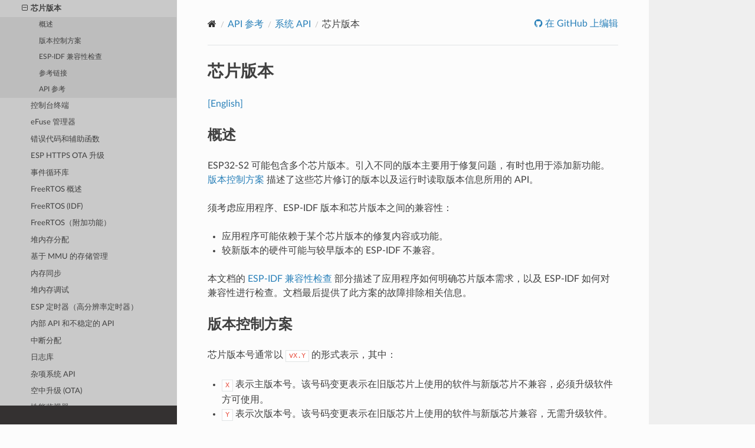

--- FILE ---
content_type: text/html
request_url: https://docs.espressif.com/projects/esp-idf/zh_CN/stable/esp32s2/api-reference/system/chip_revision.html
body_size: 13392
content:
<!DOCTYPE html>
<html class="writer-html5" lang="zh-CN">
<head>
  <meta charset="utf-8" />
        <!-- Global site tag (gtag.js) - Google Analytics -->
        <script async src="https://www.googletagmanager.com/gtag/js?id=G-73KGWFC8DM"></script>
        <script>
            window.dataLayer = window.dataLayer || [];
            function gtag(){dataLayer.push(arguments);}
            gtag('js', new Date());

            gtag('config', 'G-73KGWFC8DM');
        </script><meta name="viewport" content="width=device-width, initial-scale=1" />

  <meta name="viewport" content="width=device-width, initial-scale=1.0" />
  <title>芯片版本 - ESP32-S2 -  &mdash; ESP-IDF 编程指南 v5.5.1 文档</title>
      <link rel="stylesheet" type="text/css" href="../../_static/pygments.css?v=fa44fd50" />
      <link rel="stylesheet" type="text/css" href="../../_static/css/theme.css?v=a60756f2" />
      <link rel="stylesheet" type="text/css" href="../../_static/copybutton.css?v=949a1ff5" />
      <link rel="stylesheet" type="text/css" href="../../_static/theme_overrides.css?v=851bd809" />
      <link rel="stylesheet" type="text/css" href="../../_static/js/chatbot_widget.css?v=3106ea3a" />

  
    <link rel="canonical" href="https://docs.espressif.com/projects/esp-idf/zh_CN/stable/esp32s2/api-reference/system/chip_revision.html" />
  <!--[if lt IE 9]>
    <script src="../../_static/js/html5shiv.min.js"></script>
  <![endif]-->
  
        <script src="../../_static/jquery.js?v=5d32c60e"></script>
        <script src="../../_static/_sphinx_javascript_frameworks_compat.js?v=2cd50e6c"></script>
        <script data-url_root="../../" id="documentation_options" src="../../_static/documentation_options.js?v=70b9a947"></script>
        <script src="../../_static/doctools.js?v=888ff710"></script>
        <script src="../../_static/sphinx_highlight.js?v=4825356b"></script>
        <script src="../../_static/clipboard.min.js?v=a7894cd8"></script>
        <script src="../../_static/copybutton.js?v=ff8fa330"></script>
        <script src="../../_static/translations.js?v=beaddf03"></script>
        <script src="https://wavedrom.com/skins/default.js"></script>
        <script src="https://wavedrom.com/wavedrom.min.js"></script>
    <script src="../../_static/js/theme.js"></script>

    
        

    <script type="text/javascript">
        DOCUMENTATION_OPTIONS.PAGENAME = 'api-reference/system/chip_revision';
        DOCUMENTATION_OPTIONS.PROJECT_SLUG = 'esp-idf';
        DOCUMENTATION_OPTIONS.LATEST_BRANCH_NAME = 'master';
        DOCUMENTATION_OPTIONS.VERSIONS_URL = 'https://dl.espressif.com/dl/esp-idf/idf_versions.js';
        DOCUMENTATION_OPTIONS.LANGUAGES = ["en", "zh_CN"];
        DOCUMENTATION_OPTIONS.IDF_TARGET = 'esp32s2';
        DOCUMENTATION_OPTIONS.HAS_IDF_TARGETS = ["esp32", "esp32s2", "esp32s3", "esp32c3", "esp32c2", "esp32c5", "esp32c6", "esp32p4"]
        DOCUMENTATION_OPTIONS.RELEASE = 'v5.5.1';
        DOCUMENTATION_OPTIONS.LANGUAGE_URL = 'zh_CN';

    </script>

    <script type="text/javascript" src="https://dl.espressif.com/dl/esp-idf/idf_versions.js"></script>
    <link rel="author" title="关于此文档" href="../../about.html" />
    <link rel="index" title="索引" href="../../genindex.html" />
    <link rel="search" title="搜索" href="../../search.html" />
    <link rel="next" title="控制台终端" href="console.html" />
    <link rel="prev" title="使用外部堆栈调用函数" href="esp_function_with_shared_stack.html" /> 
</head>

<body class="wy-body-for-nav"> 
  <div class="wy-grid-for-nav">
    <nav data-toggle="wy-nav-shift" class="wy-nav-side">
      <div class="wy-side-scroll">
        <div class="wy-side-nav-search" >

          
          
          <a href="../../index.html" class="icon icon-home">
            ESP-IDF 编程指南
              <img src="../../_static/espressif-logo.svg" class="logo" alt="Logo"/>
          </a>

          
            <div class="selectors">
              <select id="target-select" style="width: 150px;" hidden>
                <option value="" disabled selected>Choose target...</option>
              </select>
            </div>
          

          <div class="selectors">
            <select id="version-select" style="width: 150px;" hidden>
              <option value="" disabled selected>Choose version...</option>
            </select>
          </div>

          
<div role="search">
  <form id="rtd-search-form" class="wy-form" action="../../search.html" method="get">
    <input type="text" name="q" placeholder="搜索文档" aria-label="搜索文档" />
    <input type="hidden" name="check_keywords" value="yes" />
    <input type="hidden" name="area" value="default" />
  </form>
</div>
        </div><div class="wy-menu wy-menu-vertical" data-spy="affix" role="navigation" aria-label="导航菜单">
              <ul class="current">
<li class="toctree-l1"><a class="reference internal" href="../../get-started/index.html">快速入门</a></li>
<li class="toctree-l1 current"><a class="reference internal" href="../index.html">API 参考</a><ul class="current">
<li class="toctree-l2"><a class="reference internal" href="../api-conventions.html">API 约定</a></li>
<li class="toctree-l2"><a class="reference internal" href="../protocols/index.html">应用层协议</a></li>
<li class="toctree-l2"><a class="reference internal" href="../error-codes.html">错误代码参考</a></li>
<li class="toctree-l2"><a class="reference internal" href="../network/index.html">连网 API</a></li>
<li class="toctree-l2"><a class="reference internal" href="../peripherals/index.html">外设 API</a></li>
<li class="toctree-l2"><a class="reference internal" href="../provisioning/index.html">配网 API</a></li>
<li class="toctree-l2"><a class="reference internal" href="../storage/index.html">存储 API</a></li>
<li class="toctree-l2 current"><a class="reference internal" href="index.html">系统 API</a><ul class="current">
<li class="toctree-l3"><a class="reference internal" href="app_image_format.html">应用程序镜像格式</a></li>
<li class="toctree-l3"><a class="reference internal" href="bootloader_image_format.html">引导加载程序镜像的格式</a></li>
<li class="toctree-l3"><a class="reference internal" href="app_trace.html">应用级追踪</a></li>
<li class="toctree-l3"><a class="reference internal" href="esp_function_with_shared_stack.html">使用外部堆栈调用函数</a></li>
<li class="toctree-l3 current"><a class="current reference internal" href="#">芯片版本</a><ul>
<li class="toctree-l4"><a class="reference internal" href="#id2">概述</a></li>
<li class="toctree-l4"><a class="reference internal" href="#versioning-scheme">版本控制方案</a></li>
<li class="toctree-l4"><a class="reference internal" href="#esp-idf">ESP-IDF 兼容性检查</a></li>
<li class="toctree-l4"><a class="reference internal" href="#id8">参考链接</a></li>
<li class="toctree-l4"><a class="reference internal" href="#id11">API 参考</a></li>
</ul>
</li>
<li class="toctree-l3"><a class="reference internal" href="console.html">控制台终端</a></li>
<li class="toctree-l3"><a class="reference internal" href="efuse.html">eFuse 管理器</a></li>
<li class="toctree-l3"><a class="reference internal" href="esp_err.html">错误代码和辅助函数</a></li>
<li class="toctree-l3"><a class="reference internal" href="esp_https_ota.html">ESP HTTPS OTA 升级</a></li>
<li class="toctree-l3"><a class="reference internal" href="esp_event.html">事件循环库</a></li>
<li class="toctree-l3"><a class="reference internal" href="freertos.html">FreeRTOS 概述</a></li>
<li class="toctree-l3"><a class="reference internal" href="freertos_idf.html">FreeRTOS (IDF)</a></li>
<li class="toctree-l3"><a class="reference internal" href="freertos_additions.html">FreeRTOS（附加功能）</a></li>
<li class="toctree-l3"><a class="reference internal" href="mem_alloc.html">堆内存分配</a></li>
<li class="toctree-l3"><a class="reference internal" href="mm.html">基于 MMU 的存储管理</a></li>
<li class="toctree-l3"><a class="reference internal" href="mm_sync.html">内存同步</a></li>
<li class="toctree-l3"><a class="reference internal" href="heap_debug.html">堆内存调试</a></li>
<li class="toctree-l3"><a class="reference internal" href="esp_timer.html">ESP 定时器（高分辨率定时器）</a></li>
<li class="toctree-l3"><a class="reference internal" href="internal-unstable.html">内部 API 和不稳定的 API</a></li>
<li class="toctree-l3"><a class="reference internal" href="intr_alloc.html">中断分配</a></li>
<li class="toctree-l3"><a class="reference internal" href="log.html">日志库</a></li>
<li class="toctree-l3"><a class="reference internal" href="misc_system_api.html">杂项系统 API</a></li>
<li class="toctree-l3"><a class="reference internal" href="ota.html">空中升级 (OTA)</a></li>
<li class="toctree-l3"><a class="reference internal" href="perfmon.html">性能监视器</a></li>
<li class="toctree-l3"><a class="reference internal" href="power_management.html">电源管理</a></li>
<li class="toctree-l3"><a class="reference internal" href="pthread.html">POSIX 支持（包括 POSIX 线程支持）</a></li>
<li class="toctree-l3"><a class="reference internal" href="random.html">随机数发生器</a></li>
<li class="toctree-l3"><a class="reference internal" href="sleep_modes.html">睡眠模式</a></li>
<li class="toctree-l3"><a class="reference internal" href="soc_caps.html">SoC 功能</a></li>
<li class="toctree-l3"><a class="reference internal" href="system_time.html">系统时间</a></li>
<li class="toctree-l3"><a class="reference internal" href="async_memcpy.html">异步内存复制</a></li>
<li class="toctree-l3"><a class="reference internal" href="ulp.html">ULP 协处理器</a></li>
<li class="toctree-l3"><a class="reference internal" href="wdts.html">看门狗</a></li>
</ul>
</li>
<li class="toctree-l2"><a class="reference internal" href="../kconfig-reference.html">Configuration Options Reference</a></li>
</ul>
</li>
<li class="toctree-l1"><a class="reference internal" href="../../hw-reference/index.html">H/W 硬件参考</a></li>
<li class="toctree-l1"><a class="reference internal" href="../../api-guides/index.html">API 指南</a></li>
<li class="toctree-l1"><a class="reference internal" href="../../migration-guides/index.html">迁移指南</a></li>
<li class="toctree-l1"><a class="reference internal" href="../../security/index.html">安全指南</a></li>
<li class="toctree-l1"><a class="reference internal" href="../../libraries-and-frameworks/index.html">库与框架</a></li>
<li class="toctree-l1"><a class="reference internal" href="../../contribute/index.html">贡献指南</a></li>
<li class="toctree-l1"><a class="reference internal" href="../../versions.html">ESP-IDF 版本简介</a></li>
<li class="toctree-l1"><a class="reference internal" href="../../resources.html">资源</a></li>
<li class="toctree-l1"><a class="reference internal" href="../../COPYRIGHT.html">版权和许可证</a></li>
<li class="toctree-l1"><a class="reference internal" href="../../about.html">关于本指南</a></li>
<li class="toctree-l1"><a class="reference internal" href="../../languages.html">切换语言</a></li>
</ul>

        </div>
      </div>
    </nav>

    <section data-toggle="wy-nav-shift" class="wy-nav-content-wrap"><nav class="wy-nav-top" aria-label="移动版导航菜单" >
          <i data-toggle="wy-nav-top" class="fa fa-bars"></i>
          <a href="../../index.html">ESP-IDF 编程指南</a>
      </nav>

      <div class="wy-nav-content">
        <div class="rst-content">
          <div role="navigation" aria-label="页面导航">
  <ul class="wy-breadcrumbs">
      <li><a href="../../index.html" class="icon icon-home" aria-label="Home"></a></li>
          <li class="breadcrumb-item"><a href="../index.html">API 参考</a></li>
          <li class="breadcrumb-item"><a href="index.html">系统 API</a></li>
      <li class="breadcrumb-item active">芯片版本</li>
      <li class="wy-breadcrumbs-aside">
              <a href="https://github.com/espressif/esp-idf/blob/v5.5.1/docs/zh_CN/api-reference/system/chip_revision.rst" class="fa fa-github"> 在 GitHub 上编辑</a>
      </li>
  </ul>
  <hr/>
</div>
          <div role="main" class="document" itemscope="itemscope" itemtype="http://schema.org/Article">
           <div itemprop="articleBody">
             
  <section id="id1">
<h1>芯片版本<a class="headerlink" href="#id1" title="此标题的永久链接"></a></h1>
<p><a class="reference external" href="../../../../../en/v5.5.1/esp32s2/api-reference/system/chip_revision.html">[English]</a></p>
<section id="id2">
<h2>概述<a class="headerlink" href="#id2" title="此标题的永久链接"></a></h2>
<p>ESP32-S2 可能包含多个芯片版本。引入不同的版本主要用于修复问题，有时也用于添加新功能。<a class="reference internal" href="#versioning-scheme"><span class="std std-ref">版本控制方案</span></a> 描述了这些芯片修订的版本以及运行时读取版本信息所用的 API。</p>
<p>须考虑应用程序、ESP-IDF 版本和芯片版本之间的兼容性：</p>
<ul class="simple">
<li><p>应用程序可能依赖于某个芯片版本的修复内容或功能。</p></li>
<li><p>较新版本的硬件可能与较早版本的 ESP-IDF 不兼容。</p></li>
</ul>
<p>本文档的 <a class="reference internal" href="#revision-limitation"><span class="std std-ref">ESP-IDF 兼容性检查</span></a> 部分描述了应用程序如何明确芯片版本需求，以及 ESP-IDF 如何对兼容性进行检查。文档最后提供了此方案的故障排除相关信息。</p>
</section>
<section id="versioning-scheme">
<span id="id3"></span><h2>版本控制方案<a class="headerlink" href="#versioning-scheme" title="此标题的永久链接"></a></h2>
<p>芯片版本号通常以 <code class="docutils literal notranslate"><span class="pre">vX.Y</span></code> 的形式表示，其中：</p>
<ul class="simple">
<li><p><code class="docutils literal notranslate"><span class="pre">X</span></code> 表示主版本号。该号码变更表示在旧版芯片上使用的软件与新版芯片不兼容，必须升级软件方可使用。</p></li>
<li><p><code class="docutils literal notranslate"><span class="pre">Y</span></code> 表示次版本号。该号码变更表示在旧版芯片上使用的软件与新版芯片兼容，无需升级软件。</p></li>
</ul>
<p>如果新版芯片不包含重大变更，则可以兼容旧版芯片上运行的软件。此时，新版芯片的主版本号不变，次版本号加 1。例如，版本号从 <code class="docutils literal notranslate"><span class="pre">v1.1</span></code> 变为 <code class="docutils literal notranslate"><span class="pre">v1.2</span></code>。</p>
<p>相反，如果新版芯片包含重大变更，则 <strong>无法兼容</strong> 旧版芯片的软件。此时，新版芯片的主版本号增加，次版本号设置为 0。例如，版本号从 <code class="docutils literal notranslate"><span class="pre">v1.1</span></code> 变为 <code class="docutils literal notranslate"><span class="pre">v2.0</span></code>。</p>
<p>此版本控制方式能够表示芯片版本之间的衍生关系，并清晰表明芯片变更是否为重大变更。</p>
<p>在芯片发生非重大变更时，ESP-IDF 的执行逻辑应与此前最近版本的逻辑相同，从而达到无缝衔接。在这样便可直接将编译后的二进制文件迁移到更新了次版本的芯片上，无需升级 ESP-IDF 版本并重新编译整个项目。</p>
<p>当二进制文件在更新了主版本的芯片上意外执行时，软件也能够根据主版本报告问题。此主次版本方案还允许硬件变更分支化。</p>
<div class="admonition note">
<p class="admonition-title">备注</p>
<p>目前的主次版本号芯片版本方案是从 ESP-IDF v5.0 开始引入的。因此，早期 ESP-IDF 创建的引导加载程序将继续使用晶圆版本表示的芯片版本方案。</p>
</div>
<section id="efuse">
<h3>用于芯片版本的 eFuse 位<a class="headerlink" href="#efuse" title="此标题的永久链接"></a></h3>
<p>芯片使用以下几个 eFuse 字段来进行版本控制：</p>
<ul class="simple">
<li><p>主芯片版本号 (<code class="docutils literal notranslate"><span class="pre">WAFER_VERSION_MAJOR</span></code> eFuse)</p></li>
<li><p>次芯片版本号 (<code class="docutils literal notranslate"><span class="pre">WAFER_VERSION_MINOR</span></code> eFuse)</p></li>
<li><p>忽略最大芯片版本限制位 (<code class="docutils literal notranslate"><span class="pre">DISABLE_WAFER_VERSION_MAJOR</span></code> eFuse)。请参考 <a class="reference internal" href="#revision-limitation"><span class="std std-ref">ESP-IDF 兼容性检查</span></a> 了解此 eFuse 字段。</p></li>
</ul>
<div class="admonition note">
<p class="admonition-title">备注</p>
<p>此前的版本控制逻辑基于单一的 eFuse 版本字段，即 <code class="docutils literal notranslate"><span class="pre">WAFER_VERSION</span></code>。这种方式无法表明芯片的更新是否为重大更新，是一种线性的版本控制逻辑。</p>
</div>
</section>
<section id="efuse-efuse">
<h3>用于 eFuse 块版本的 eFuse 位<a class="headerlink" href="#efuse-efuse" title="此标题的永久链接"></a></h3>
<p>EFuse 既有以下几个版本字段：</p>
<ul class="simple">
<li><p>主 eFuse 块版本号 (<code class="docutils literal notranslate"><span class="pre">BLK_VERSION_MAJOR</span></code> eFuse)</p></li>
<li><p>次 efuse 块版本号 (<code class="docutils literal notranslate"><span class="pre">BLK_VERSION_MINOR</span></code> eFuse)</p></li>
<li><p>忽略最大 efuse 块版本限制位 (<code class="docutils literal notranslate"><span class="pre">DISABLE_BLK_VERSION_MAJOR</span></code> eFuse). 请参考 <a class="reference internal" href="#revision-limitation"><span class="std std-ref">ESP-IDF 兼容性检查</span></a> 了解此 eFuse 字段。</p></li>
</ul>
</section>
<section id="api">
<h3>芯片版本 API<a class="headerlink" href="#api" title="此标题的永久链接"></a></h3>
<p>使用下列 API 从 eFuse 中读取芯片版本：</p>
<ul class="simple">
<li><p><a class="reference internal" href="#_CPPv423efuse_hal_chip_revisionv" title="efuse_hal_chip_revision"><code class="xref cpp cpp-func docutils literal notranslate"><span class="pre">efuse_hal_chip_revision()</span></code></a>，返回的版本格式为 <code class="docutils literal notranslate"><span class="pre">major</span> <span class="pre">*</span> <span class="pre">100</span> <span class="pre">+</span> <span class="pre">minor</span></code>。</p></li>
<li><p><a class="reference internal" href="#_CPPv432efuse_hal_get_major_chip_versionv" title="efuse_hal_get_major_chip_version"><code class="xref cpp cpp-func docutils literal notranslate"><span class="pre">efuse_hal_get_major_chip_version()</span></code></a> 返回主芯片版本号。</p></li>
<li><p><a class="reference internal" href="#_CPPv432efuse_hal_get_minor_chip_versionv" title="efuse_hal_get_minor_chip_version"><code class="xref cpp cpp-func docutils literal notranslate"><span class="pre">efuse_hal_get_minor_chip_version()</span></code></a> 返回次芯片版本号。</p></li>
</ul>
<p>下列 Kconfig 选项（格式为 <code class="docutils literal notranslate"><span class="pre">major</span> <span class="pre">*</span> <span class="pre">100</span> <span class="pre">+</span> <span class="pre">minor</span></code>）可以将芯片版本依赖添加到代码中：</p>
<ul class="simple">
<li><p><code class="docutils literal notranslate"><span class="pre">CONFIG_ESP32S2_REV_MIN_FULL</span></code></p></li>
<li><p><code class="docutils literal notranslate"><span class="pre">CONFIG_ESP_REV_MIN_FULL</span></code></p></li>
<li><p><code class="docutils literal notranslate"><span class="pre">CONFIG_ESP32S2_REV_MAX_FULL</span></code></p></li>
<li><p><code class="docutils literal notranslate"><span class="pre">CONFIG_ESP_REV_MAX_FULL</span></code></p></li>
</ul>
</section>
<section id="efuse-api">
<h3>EFuse 块版本 API<a class="headerlink" href="#efuse-api" title="此标题的永久链接"></a></h3>
<p>使用下列 API 从 eFuse 中读取 eFuse 块版本：</p>
<ul class="simple">
<li><p><a class="reference internal" href="#_CPPv421efuse_hal_blk_versionv" title="efuse_hal_blk_version"><code class="xref cpp cpp-func docutils literal notranslate"><span class="pre">efuse_hal_blk_version()</span></code></a>，返回的版本格式为 <code class="docutils literal notranslate"><span class="pre">major</span> <span class="pre">*</span> <span class="pre">100</span> <span class="pre">+</span> <span class="pre">minor</span></code>。</p></li>
<li><p><code class="xref cpp cpp-func docutils literal notranslate"><span class="pre">efuse_ll_get_blk_version_major()</span></code>。 返回主 eFuse 块版本号</p></li>
<li><p><code class="xref cpp cpp-func docutils literal notranslate"><span class="pre">efuse_ll_get_blk_version_minor()</span></code>。 返回次 eFuse 块版本号</p></li>
</ul>
<p>下列 Kconfig 选项（格式为 <code class="docutils literal notranslate"><span class="pre">major</span> <span class="pre">*</span> <span class="pre">100</span> <span class="pre">+</span> <span class="pre">minor</span></code>）可以将 eFuse 块版本依赖添加到代码中：</p>
<ul class="simple">
<li><p><code class="docutils literal notranslate"><span class="pre">CONFIG_ESP_EFUSE_BLOCK_REV_MIN_FULL</span></code></p></li>
<li><p><code class="docutils literal notranslate"><span class="pre">CONFIG_ESP_EFUSE_BLOCK_REV_MAX_FULL</span></code></p></li>
</ul>
</section>
</section>
<section id="esp-idf">
<span id="revision-limitation"></span><h2>ESP-IDF 兼容性检查<a class="headerlink" href="#esp-idf" title="此标题的永久链接"></a></h2>
<p>如果构建的应用程序需要支持特定芯片的多个版本，可通过 Kconfig 指定支持的最小和最大芯片版本号。</p>
<p>最小芯片版本号可以通过 Kconfig 选项 <a class="reference internal" href="../kconfig-reference.html#config-esp32s2-rev-min"><span class="std std-ref">CONFIG_ESP32S2_REV_MIN</span></a> 来选择。设置最小芯片版本后，软件只能在较新的芯片版本上运行，以便支持某些功能或修复某些错误。</p>
<p>最大芯片版本号无法指定，只能由当前使用的 ESP-IDF 版本自动决定。ESP-IDF 会拒绝启动任何超过最大芯片版本号的芯片版本。由于特定版本的 ESP-IDF 无法预知未来的芯片版本更新，因此最大芯片版本号通常设置为 <code class="docutils literal notranslate"><span class="pre">maximum</span> <span class="pre">supported</span> <span class="pre">MAJOR</span> <span class="pre">version</span> <span class="pre">+</span> <span class="pre">99</span></code>。可以设置 “忽略最大版本” eFuse 来绕过最大版本限制，但这不能确保软件正常工作。</p>
<p>EFuse 块版本号与芯片版本号类似，但是它主要影响在 eFuse 中指定的参数（如 ADC 校正参数等）。</p>
<p>下文介绍了芯片版本未通过兼容性检查时显示的故障排除信息及解决方法，并描述了在早期 ESP-IDF 版本中与软件行为和兼容性检查相关的技术细节。</p>
<section id="id4">
<h3>故障排除<a class="headerlink" href="#id4" title="此标题的永久链接"></a></h3>
<ol class="arabic simple">
<li><p>如果二级引导加载程序所运行的芯片版本低于镜像（如软件镜像）中指定的最小版本，会发生重启并显示以下消息：</p></li>
</ol>
<div class="highlight-none notranslate"><div class="highlight"><pre><span></span>Image requires chip rev &gt;= v3.0, but chip is v1.0
</pre></div>
</div>
<p>要解决此问题，</p>
<ul class="simple">
<li><p>确保使用的芯片达到了要求的最低版本及以上。</p></li>
<li><p>减小 <a class="reference internal" href="../kconfig-reference.html#config-esp32s2-rev-min"><span class="std std-ref">CONFIG_ESP32S2_REV_MIN</span></a> 的值并重建镜像，使镜像的版本与当前芯片版本兼容。</p></li>
</ul>
<ol class="arabic simple">
<li><p>如果应用程序所需的芯片版本不处于最小和最大芯片版本的区间范围内，会发生重启并显示以下消息：</p></li>
</ol>
<div class="highlight-none notranslate"><div class="highlight"><pre><span></span>Image requires chip rev &lt;= v2.99, but chip is v3.0
</pre></div>
</div>
<p>为解决此问题，需更新 ESP-IDF 到较新版本，以支持该芯片版本 (<code class="docutils literal notranslate"><span class="pre">CONFIG_ESP32S2_REV_MAX_FULL</span></code>)。也可以在 eFuse 中设置 <code class="docutils literal notranslate"><span class="pre">Ignore</span> <span class="pre">maximal</span> <span class="pre">revision</span></code> 位，或使用与当前 ESP-IDF 版本兼容的其他芯片版本。</p>
</section>
<section id="id5">
<h3>二进制镜像的常见版本需求<a class="headerlink" href="#id5" title="此标题的永久链接"></a></h3>
<p>芯片版本号检查主要根据二级引导加载程序和应用程序二进制镜像中包含的 <a class="reference internal" href="app_image_format.html#_CPPv418esp_image_header_t" title="esp_image_header_t"><code class="xref cpp cpp-type docutils literal notranslate"><span class="pre">esp_image_header_t</span></code></a> 标头，其中记录了可以运行该软件的芯片版本号。这一标头有 3 个与版本相关的字段：</p>
<ul class="simple">
<li><p><code class="docutils literal notranslate"><span class="pre">min_chip_rev</span></code> - 镜像所需芯片的最小主版本号（但对于 ESP32-C3，该字段指次版本号）。其值由 <a class="reference internal" href="../kconfig-reference.html#config-esp32s2-rev-min"><span class="std std-ref">CONFIG_ESP32S2_REV_MIN</span></a> 确定。</p></li>
<li><p><code class="docutils literal notranslate"><span class="pre">min_chip_rev_full</span></code> - 镜像所需芯片的最小版本号，格式为 <code class="docutils literal notranslate"><span class="pre">major</span> <span class="pre">*</span> <span class="pre">100</span> <span class="pre">+</span> <span class="pre">minor</span></code>。其值由 <a class="reference internal" href="../kconfig-reference.html#config-esp32s2-rev-min"><span class="std std-ref">CONFIG_ESP32S2_REV_MIN</span></a> 确定。</p></li>
<li><p><code class="docutils literal notranslate"><span class="pre">max_chip_rev_full</span></code> - 镜像所需芯片的最大版本号，格式为 <code class="docutils literal notranslate"><span class="pre">major</span> <span class="pre">*</span> <span class="pre">100</span> <span class="pre">+</span> <span class="pre">minor</span></code>。其值由 <code class="docutils literal notranslate"><span class="pre">CONFIG_ESP32S2_REV_MAX_FULL</span></code> 确定。用户无法对其进行修改，仅当 ESP-IDF 支持新版本时由乐鑫官方进行更改。</p></li>
</ul>
<p>而 eFuse 块版本的要求则存储在 <a class="reference internal" href="misc_system_api.html#_CPPv414esp_app_desc_t" title="esp_app_desc_t"><code class="xref cpp cpp-type docutils literal notranslate"><span class="pre">esp_app_desc_t</span></code></a> 结构体中。该结构体对象位于应用程序的二进制进项文件中。由于 eFuse 块版本信息主要影响 ADC 校准，而二级引导加载程序的镜像不涉及 ADC，因此我们只需要检查应用程序镜像的 eFuse 块版本信息。有 2 个与 eFuse 块版本相关的字段：</p>
<ul class="simple">
<li><p><code class="docutils literal notranslate"><span class="pre">min_efuse_blk_rev_full</span></code> - 镜像所需 eFuse 块的最小版本号，格式为 <code class="docutils literal notranslate"><span class="pre">major</span> <span class="pre">*</span> <span class="pre">100</span> <span class="pre">+</span> <span class="pre">minor</span></code>。其值由 <code class="docutils literal notranslate"><span class="pre">CONFIG_ESP_EFUSE_BLOCK_REV_MIN_FULL</span></code> 确定。</p></li>
<li><p><code class="docutils literal notranslate"><span class="pre">max_efuse_blk_rev_full</span></code> - 镜像所需 eFuse 块的最大版本号，格式为 <code class="docutils literal notranslate"><span class="pre">major</span> <span class="pre">*</span> <span class="pre">100</span> <span class="pre">+</span> <span class="pre">minor</span></code>。其值由 <code class="docutils literal notranslate"><span class="pre">CONFIG_ESP_EFUSE_BLOCK_REV_MAX_FULL</span></code> 确定。它反映了当前 ESP-IDF 版本能支持的最大 eFuse 块版本号，不应由用户修改。</p></li>
</ul>
</section>
<section id="id6">
<h3>最大和最小版本限制<a class="headerlink" href="#id6" title="此标题的永久链接"></a></h3>
<p>应用启动过程中，检查最小和最大版本的顺序如下：</p>
<ol class="arabic simple">
<li><p>在运行二级引导加载程序前，一级 (ROM) 引导加载程序不会在 <a class="reference internal" href="app_image_format.html#_CPPv418esp_image_header_t" title="esp_image_header_t"><code class="xref cpp cpp-type docutils literal notranslate"><span class="pre">esp_image_header_t</span></code></a> 中检查最小和最大版本字段。</p></li>
<li><p>在二级引导加载程序的初始化阶段，会检查引导加载程序自身是否可以在此版本的芯片上启动。它从引导加载程序镜像的标头中读取最小版本，并与 eFuse 中的芯片版本进行比较。如果芯片版本低于最小版本，引导加载程序会拒绝启动并中止运行。此阶段不检查最大版本。</p></li>
<li><p>然后，二级引导加载程序会检查应用程序的版本要求。它从应用程序镜像的标头中读取支持的芯片最小和最大版本，以及从段的标头中读取 eFuse 块版本信息，并与 eFuse 中的芯片版本进行比较。如果该芯片版本或 eFuse 块版本低于各自的最小版本或高于最大版本，引导加载程序会拒绝启动并中止。然而，如果设置了忽略最大版本位，则可以忽略最大版本限制。软件确定可以使用此芯片版本时，用户可以自行设置忽略位。</p></li>
<li><p>在空中升级 (OTA) 阶段，运行中的应用程序会检查新软件是否与芯片版本及 eFuse 块版本相匹配。它会从新应用程序镜像的标头中提取最小和最大芯片版本，以及应用程序描述中提取最大和最小 eFuse 块版本，并与 eFuse 中的芯片版本和块版本进行比较。应用程序检查版本匹配的方式与引导加载程序相同，即芯片版本和 eFuse 块版本须处在最小和最大版本之间（忽略最大版本的逻辑也相同）。</p></li>
</ol>
</section>
<section id="id7">
<h3>向后兼容旧版 ESP-IDF 构建的引导加载程序<a class="headerlink" href="#id7" title="此标题的永久链接"></a></h3>
<p>主要版本号和次版本号的 eFuse 位对于旧版引导加载程序（由早于 v5.0 版本的 ESP-IDF 进行构建）而言是未知的。旧版引导加载程序只使用一个 eFuse 位来表示芯片版本。</p>
<p>在 ESP-IDF v4.2 中添加了对 ESP32-S2 芯片的支持。 由于 <code class="docutils literal notranslate"><span class="pre">Minimum</span> <span class="pre">Supported</span> <span class="pre">ESP32-S2</span> <span class="pre">Revision</span></code> Kconfig 选项未引入，ESP32-S2 芯片在 <a class="reference internal" href="app_image_format.html#_CPPv418esp_image_header_t" title="esp_image_header_t"><code class="xref cpp cpp-type docutils literal notranslate"><span class="pre">esp_image_header_t</span></code></a> 头文件中将 <code class="docutils literal notranslate"><span class="pre">rev_min</span></code> 设置为 0。这表明旧版引导加载程序不会检查芯片版本。在 v0.0 至 v3.15 范围内，任何应用程序都可以通过此类引导加载程序加载。</p>
<p>请使用 <code class="docutils literal notranslate"><span class="pre">esptool</span> <span class="pre">chip_id</span></code> 命令查看芯片版本。</p>
</section>
</section>
<section id="id8">
<h2>参考链接<a class="headerlink" href="#id8" title="此标题的永久链接"></a></h2>
<ul class="simple">
<li><p><a class="reference external" href="https://www.espressif.com.cn/sites/default/files/advisory_downloads/AR2022-005%20Compatibility%20Advisory%20for%20Chip%20Revision%20Numbering%20%20Scheme.pdf">芯片版本编号方案兼容指南</a></p></li>
<li><p><a class="reference external" href="https://github.com/espressif/esp-idf/blob/master/COMPATIBILITY.md">ESP-IDF 版本与乐鑫芯片版本兼容性</a></p></li>
<li><p><a class="reference external" href="https://www.espressif.com.cn/en/support/documents/technical-documents?keys=errata">SoC Errata</a></p></li>
<li><p><a class="reference internal" href="../../versions.html"><span class="doc">ESP-IDF 版本简介</span></a></p></li>
</ul>
</section>
<section id="id11">
<h2>API 参考<a class="headerlink" href="#id11" title="此标题的永久链接"></a></h2>
<section id="header-file">
<h3>Header File<a class="headerlink" href="#header-file" title="此标题的永久链接"></a></h3>
<ul>
<li><p><a class="reference external" href="https://github.com/espressif/esp-idf/blob/v5.5.1/components/hal/include/hal/efuse_hal.h">components/hal/include/hal/efuse_hal.h</a></p></li>
<li><p>This header file can be included with:</p>
<blockquote>
<div><div class="highlight-c notranslate"><div class="highlight"><pre><span></span><span class="cp">#include</span><span class="w"> </span><span class="cpf">&quot;hal/efuse_hal.h&quot;</span>
</pre></div>
</div>
</div></blockquote>
</li>
</ul>
</section>
<section id="functions">
<h3>Functions<a class="headerlink" href="#functions" title="此标题的永久链接"></a></h3>
<dl class="cpp function">
<dt class="sig sig-object cpp" id="_CPPv417efuse_hal_get_macP7uint8_t">
<span id="_CPPv317efuse_hal_get_macP7uint8_t"></span><span id="_CPPv217efuse_hal_get_macP7uint8_t"></span><span id="efuse_hal_get_mac__uint8_tP"></span><span class="target" id="efuse__hal_8h_1ac2a9f1964bb3f4dd2a8d7201dab5d581"></span><span class="kt"><span class="pre">void</span></span><span class="w"> </span><span class="sig-name descname"><span class="n"><span class="pre">efuse_hal_get_mac</span></span></span><span class="sig-paren">(</span><span class="n"><span class="pre">uint8_t</span></span><span class="w"> </span><span class="p"><span class="pre">*</span></span><span class="n sig-param"><span class="pre">mac</span></span><span class="sig-paren">)</span><a class="headerlink" href="#_CPPv417efuse_hal_get_macP7uint8_t" title="永久链接至目标"></a><br /></dt>
<dd><p>get factory mac address </p>
</dd></dl>

<dl class="cpp function">
<dt class="sig sig-object cpp" id="_CPPv423efuse_hal_chip_revisionv">
<span id="_CPPv323efuse_hal_chip_revisionv"></span><span id="_CPPv223efuse_hal_chip_revisionv"></span><span id="efuse_hal_chip_revision__void"></span><span class="target" id="efuse__hal_8h_1a4b31e7198b6803e5f7a8a6d7b0ce2e50"></span><span class="n"><span class="pre">uint32_t</span></span><span class="w"> </span><span class="sig-name descname"><span class="n"><span class="pre">efuse_hal_chip_revision</span></span></span><span class="sig-paren">(</span><span class="kt"><span class="pre">void</span></span><span class="sig-paren">)</span><a class="headerlink" href="#_CPPv423efuse_hal_chip_revisionv" title="永久链接至目标"></a><br /></dt>
<dd><p>Returns chip version. </p>
<dl class="field-list simple">
<dt class="field-odd">返回<span class="colon">:</span></dt>
<dd class="field-odd"><p>Chip version in format: Major * 100 + Minor </p>
</dd>
</dl>
</dd></dl>

<dl class="cpp function">
<dt class="sig sig-object cpp" id="_CPPv421efuse_hal_blk_versionv">
<span id="_CPPv321efuse_hal_blk_versionv"></span><span id="_CPPv221efuse_hal_blk_versionv"></span><span id="efuse_hal_blk_version__void"></span><span class="target" id="efuse__hal_8h_1a2ccd0572771d6377b6520ac65cbf81fe"></span><span class="n"><span class="pre">uint32_t</span></span><span class="w"> </span><span class="sig-name descname"><span class="n"><span class="pre">efuse_hal_blk_version</span></span></span><span class="sig-paren">(</span><span class="kt"><span class="pre">void</span></span><span class="sig-paren">)</span><a class="headerlink" href="#_CPPv421efuse_hal_blk_versionv" title="永久链接至目标"></a><br /></dt>
<dd><p>Return block version. </p>
<dl class="field-list simple">
<dt class="field-odd">返回<span class="colon">:</span></dt>
<dd class="field-odd"><p>Block version in format: Major * 100 + Minor </p>
</dd>
</dl>
</dd></dl>

<dl class="cpp function">
<dt class="sig sig-object cpp" id="_CPPv434efuse_hal_flash_encryption_enabledv">
<span id="_CPPv334efuse_hal_flash_encryption_enabledv"></span><span id="_CPPv234efuse_hal_flash_encryption_enabledv"></span><span id="efuse_hal_flash_encryption_enabled__void"></span><span class="target" id="efuse__hal_8h_1a0fe9cbbd9846e41f1c5b71439980cb7d"></span><span class="kt"><span class="pre">bool</span></span><span class="w"> </span><span class="sig-name descname"><span class="n"><span class="pre">efuse_hal_flash_encryption_enabled</span></span></span><span class="sig-paren">(</span><span class="kt"><span class="pre">void</span></span><span class="sig-paren">)</span><a class="headerlink" href="#_CPPv434efuse_hal_flash_encryption_enabledv" title="永久链接至目标"></a><br /></dt>
<dd><p>Is flash encryption currently enabled in hardware? </p>
<p>Flash encryption is enabled if the FLASH_CRYPT_CNT efuse has an odd number of bits set.</p>
<dl class="field-list simple">
<dt class="field-odd">返回<span class="colon">:</span></dt>
<dd class="field-odd"><p>true if flash encryption is enabled. </p>
</dd>
</dl>
</dd></dl>

<dl class="cpp function">
<dt class="sig sig-object cpp" id="_CPPv441efuse_hal_get_disable_wafer_version_majorv">
<span id="_CPPv341efuse_hal_get_disable_wafer_version_majorv"></span><span id="_CPPv241efuse_hal_get_disable_wafer_version_majorv"></span><span id="efuse_hal_get_disable_wafer_version_major__void"></span><span class="target" id="efuse__hal_8h_1aa480381b4b6b6da7f9d22d78a0e22659"></span><span class="kt"><span class="pre">bool</span></span><span class="w"> </span><span class="sig-name descname"><span class="n"><span class="pre">efuse_hal_get_disable_wafer_version_major</span></span></span><span class="sig-paren">(</span><span class="kt"><span class="pre">void</span></span><span class="sig-paren">)</span><a class="headerlink" href="#_CPPv441efuse_hal_get_disable_wafer_version_majorv" title="永久链接至目标"></a><br /></dt>
<dd><p>Returns the status of whether the bootloader (and OTA) will check the maximum chip version or not. </p>
<dl class="field-list simple">
<dt class="field-odd">返回<span class="colon">:</span></dt>
<dd class="field-odd"><p>true - Skip the maximum chip version check. </p>
</dd>
</dl>
</dd></dl>

<dl class="cpp function">
<dt class="sig sig-object cpp" id="_CPPv439efuse_hal_get_disable_blk_version_majorv">
<span id="_CPPv339efuse_hal_get_disable_blk_version_majorv"></span><span id="_CPPv239efuse_hal_get_disable_blk_version_majorv"></span><span id="efuse_hal_get_disable_blk_version_major__void"></span><span class="target" id="efuse__hal_8h_1a829a4e347f59e06252ef79b7131f6a28"></span><span class="kt"><span class="pre">bool</span></span><span class="w"> </span><span class="sig-name descname"><span class="n"><span class="pre">efuse_hal_get_disable_blk_version_major</span></span></span><span class="sig-paren">(</span><span class="kt"><span class="pre">void</span></span><span class="sig-paren">)</span><a class="headerlink" href="#_CPPv439efuse_hal_get_disable_blk_version_majorv" title="永久链接至目标"></a><br /></dt>
<dd><p>Returns the status of whether the app start-up (and OTA) will check the efuse block version or not. </p>
<dl class="field-list simple">
<dt class="field-odd">返回<span class="colon">:</span></dt>
<dd class="field-odd"><p>true - Skip the efuse block version check. </p>
</dd>
</dl>
</dd></dl>

<dl class="cpp function">
<dt class="sig sig-object cpp" id="_CPPv432efuse_hal_get_major_chip_versionv">
<span id="_CPPv332efuse_hal_get_major_chip_versionv"></span><span id="_CPPv232efuse_hal_get_major_chip_versionv"></span><span id="efuse_hal_get_major_chip_version__void"></span><span class="target" id="efuse__hal_8h_1a07810a228e003194fdaaff20190fcc13"></span><span class="n"><span class="pre">uint32_t</span></span><span class="w"> </span><span class="sig-name descname"><span class="n"><span class="pre">efuse_hal_get_major_chip_version</span></span></span><span class="sig-paren">(</span><span class="kt"><span class="pre">void</span></span><span class="sig-paren">)</span><a class="headerlink" href="#_CPPv432efuse_hal_get_major_chip_versionv" title="永久链接至目标"></a><br /></dt>
<dd><p>Returns major chip version. </p>
</dd></dl>

<dl class="cpp function">
<dt class="sig sig-object cpp" id="_CPPv432efuse_hal_get_minor_chip_versionv">
<span id="_CPPv332efuse_hal_get_minor_chip_versionv"></span><span id="_CPPv232efuse_hal_get_minor_chip_versionv"></span><span id="efuse_hal_get_minor_chip_version__void"></span><span class="target" id="efuse__hal_8h_1a4b4f8253f85dcc76a56610ec6462a288"></span><span class="n"><span class="pre">uint32_t</span></span><span class="w"> </span><span class="sig-name descname"><span class="n"><span class="pre">efuse_hal_get_minor_chip_version</span></span></span><span class="sig-paren">(</span><span class="kt"><span class="pre">void</span></span><span class="sig-paren">)</span><a class="headerlink" href="#_CPPv432efuse_hal_get_minor_chip_versionv" title="永久链接至目标"></a><br /></dt>
<dd><p>Returns minor chip version. </p>
</dd></dl>

<dl class="cpp function">
<dt class="sig sig-object cpp" id="_CPPv426efuse_hal_get_chip_ver_pkgv">
<span id="_CPPv326efuse_hal_get_chip_ver_pkgv"></span><span id="_CPPv226efuse_hal_get_chip_ver_pkgv"></span><span id="efuse_hal_get_chip_ver_pkg__void"></span><span class="target" id="efuse__hal_8h_1a83fa16515aa7761554b7141bf82f6dcc"></span><span class="n"><span class="pre">uint32_t</span></span><span class="w"> </span><span class="sig-name descname"><span class="n"><span class="pre">efuse_hal_get_chip_ver_pkg</span></span></span><span class="sig-paren">(</span><span class="kt"><span class="pre">void</span></span><span class="sig-paren">)</span><a class="headerlink" href="#_CPPv426efuse_hal_get_chip_ver_pkgv" title="永久链接至目标"></a><br /></dt>
<dd><p>Returns the chip package version. </p>
</dd></dl>

</section>
</section>
</section>

    <script type="text/javascript">
        function init() {
            WaveDrom.ProcessAll();
        }
        window.onload = init;
    </script>

           </div>
             <div class="articleComments">

<style>
    .expand-feedback-content  {
        display: none;
    }
    .click-like-or-dislike {
        background-color: #d3d3d3;
        pointer-events: none;
    }
</style>

<script>
    function submitFeedbackForm(user_likes_document) {
        // Send to GA4 the user reaction
        gtag('event', 'user_reaction', {
            'user_likes_document': user_likes_document
        });

        if (user_likes_document === 1) {
            document.querySelector('.like-btn').classList.add('click-like-or-dislike');
            document.getElementById("expandContentLike").style.display = 'block';
        } else {
            document.querySelector('.dislike-btn').classList.add('click-like-or-dislike');
            document.getElementById("expandContent").style.display = 'block';
        }

        document.querySelector('.like-btn').style.pointerEvents = 'none';
        document.querySelector('.dislike-btn').style.pointerEvents = 'none';
    }
</script>

<hr>

<p style="text-align:center"><strong>此文档对您有帮助吗？</strong></p>
<p style="text-align:center">
    <button class="like-btn" onclick="submitFeedbackForm(1)">
        <svg aria-hidden="true" focusable="false" class="color-fg-muted" viewBox="0 0 16 16" width="16" height="16" fill="currentColor" style="display:inline-block;user-select:none;vertical-align:text-bottom;overflow:visible">
            <path d="M8.834.066c.763.087 1.5.295 2.01.884.505.581.656 1.378.656 2.3 0 .467-.087 1.119-.157 1.637L11.328 5h1.422c.603 0 1.174.085 1.668.333.508.254.911.679 1.137 1.2.453.998.438 2.447.188 4.316l-.04.306c-.105.79-.195 1.473-.313 2.033-.131.63-.315 1.209-.668 1.672C13.97 15.847 12.706 16 11 16c-1.848 0-3.234-.333-4.388-.653-.165-.045-.323-.09-.475-.133-.658-.186-1.2-.34-1.725-.415A1.75 1.75 0 0 1 2.75 16h-1A1.75 1.75 0 0 1 0 14.25v-7.5C0 5.784.784 5 1.75 5h1a1.75 1.75 0 0 1 1.514.872c.258-.105.59-.268.918-.508C5.853 4.874 6.5 4.079 6.5 2.75v-.5c0-1.202.994-2.337 2.334-2.184ZM4.5 13.3c.705.088 1.39.284 2.072.478l.441.125c1.096.305 2.334.598 3.987.598 1.794 0 2.28-.223 2.528-.549.147-.193.276-.505.394-1.07.105-.502.188-1.124.295-1.93l.04-.3c.25-1.882.189-2.933-.068-3.497a.921.921 0 0 0-.442-.48c-.208-.104-.52-.174-.997-.174H11c-.686 0-1.295-.577-1.206-1.336.023-.192.05-.39.076-.586.065-.488.13-.97.13-1.328 0-.809-.144-1.15-.288-1.316-.137-.158-.402-.304-1.048-.378C8.357 1.521 8 1.793 8 2.25v.5c0 1.922-.978 3.128-1.933 3.825a5.831 5.831 0 0 1-1.567.81ZM2.75 6.5h-1a.25.25 0 0 0-.25.25v7.5c0 .138.112.25.25.25h1a.25.25 0 0 0 .25-.25v-7.5a.25.25 0 0 0-.25-.25Z"></path>
        </svg>
    </button>
    <button class="dislike-btn" onclick="submitFeedbackForm(0)">
        <svg aria-hidden="true" focusable="false" class="" viewBox="0 0 16 16" width="16" height="16" fill="currentColor" style="display:inline-block;user-select:none;vertical-align:text-bottom;overflow:visible">
            <path d="M7.083 15.986c-.763-.087-1.499-.295-2.011-.884-.504-.581-.655-1.378-.655-2.299 0-.468.087-1.12.157-1.638l.015-.112H3.167c-.603 0-1.174-.086-1.669-.334a2.415 2.415 0 0 1-1.136-1.2c-.454-.998-.438-2.447-.188-4.316l.04-.306C.32 4.108.41 3.424.526 2.864c.132-.63.316-1.209.669-1.672C1.947.205 3.211.053 4.917.053c1.848 0 3.234.332 4.388.652l.474.133c.658.187 1.201.341 1.726.415a1.75 1.75 0 0 1 1.662-1.2h1c.966 0 1.75.784 1.75 1.75v7.5a1.75 1.75 0 0 1-1.75 1.75h-1a1.75 1.75 0 0 1-1.514-.872c-.259.105-.59.268-.919.508-.671.491-1.317 1.285-1.317 2.614v.5c0 1.201-.994 2.336-2.334 2.183Zm4.334-13.232c-.706-.089-1.39-.284-2.072-.479l-.441-.125c-1.096-.304-2.335-.597-3.987-.597-1.794 0-2.28.222-2.529.548-.147.193-.275.505-.393 1.07-.105.502-.188 1.124-.295 1.93l-.04.3c-.25 1.882-.19 2.933.067 3.497a.923.923 0 0 0 .443.48c.208.104.52.175.997.175h1.75c.685 0 1.295.577 1.205 1.335-.022.192-.049.39-.075.586-.066.488-.13.97-.13 1.329 0 .808.144 1.15.288 1.316.137.157.401.303 1.048.377.307.035.664-.237.664-.693v-.5c0-1.922.978-3.127 1.932-3.825a5.878 5.878 0 0 1 1.568-.809Zm1.75 6.798h1a.25.25 0 0 0 .25-.25v-7.5a.25.25 0 0 0-.25-.25h-1a.25.25 0 0 0-.25.25v7.5c0 .138.112.25.25.25Z"></path>
        </svg>
    </button>
</p>

<div class="expand-feedback-content " id="expandContentLike">
    <ul style="text-align:center">
        <li>反馈已收到，谢谢！</li>
        <li>如果您有其他意见，欢迎填写<a href="https://www.espressif.com/zh-hans/company/documents/documentation_feedback?docId=4286&sections=芯片版本 (api-reference/system/chip_revision)&version=esp32s2 v5.5.1 (v5.5.1)">乐鑫文档反馈表</a>。</li>
    </ul>
</div>

<div class="expand-feedback-content " id="expandContent">
    <ul style="text-align:center">
        <li>我们重视您的反馈。</li>
        <li>您可以填写<a href="https://www.espressif.com/zh-hans/company/documents/documentation_feedback?docId=4286&sections=芯片版本 (api-reference/system/chip_revision)&version=esp32s2 v5.5.1 (v5.5.1)">乐鑫文档反馈表</a>告诉我们如何改进该文档。</li>
    </ul>
</div>

<br>


             </div>
          </div>
          <footer><div class="rst-footer-buttons" role="navigation" aria-label="页脚">
        <a href="esp_function_with_shared_stack.html" class="btn btn-neutral float-left" title="使用外部堆栈调用函数" accesskey="p" rel="prev"><span class="fa fa-arrow-circle-left" aria-hidden="true"></span> 上一页</a>
        <a href="console.html" class="btn btn-neutral float-right" title="控制台终端" accesskey="n" rel="next">下一页 <span class="fa fa-arrow-circle-right" aria-hidden="true"></span></a>
    </div>

  <hr/>

  <div role="contentinfo">
    <p>&#169; 版权所有 2016 - 2025 乐鑫信息科技（上海）股份有限公司。</p>
  </div>

  <ul class="footer">
        <li>
	    
            
            利用 <a href="http://sphinx-doc.org/">Sphinx</a> 构建，使用的  <a href="https://github.com/espressif/sphinx_idf_theme">主题</a>  based on <a href="https://github.com/readthedocs/sphinx_rtd_theme">Read the Docs Sphinx Theme</a>.
         </li>
    <li class="footer-aside">
        <a href="../../esp-idf-zh_CN-v5.5.1.zip"> Download HTML</a>
    </li>

  </ul> 

</footer>
        </div>
      </div>
    </section>
  </div>

  <script>
      jQuery(function () {
          SphinxRtdTheme.Navigation.enable(true);
      });
  </script> 

</body>
</html>

--- FILE ---
content_type: text/css
request_url: https://docs.espressif.com/projects/esp-idf/zh_CN/stable/esp32s2/_static/js/chatbot_widget.css?v=3106ea3a
body_size: 168
content:
#kapa-widget-container {
    z-index: 10000 !important;
    position: absolute !important;
  }

  .mantine-Modal-root {
    z-index: 10000;
    position: absolute;
  }


--- FILE ---
content_type: image/svg+xml
request_url: https://docs.espressif.com/projects/esp-idf/zh_CN/stable/esp32s2/_static/espressif-logo.svg
body_size: 3956
content:
<?xml version="1.0" encoding="utf-8"?>
<!-- Generator: Adobe Illustrator 27.6.1, SVG Export Plug-In . SVG Version: 6.00 Build 0)  -->
<svg version="1.1" id="图层_1" xmlns="http://www.w3.org/2000/svg" xmlns:xlink="http://www.w3.org/1999/xlink" x="0px" y="0px"
	 viewBox="0 0 794 143" style="enable-background:new 0 0 794 143;" xml:space="preserve">
<style type="text/css">
	.st0{fill:#E8362D;}
</style>
<g>
	<g>
		<path class="st0" d="M47.1,106.3c0,5.5-4.5,10-10,10c-5.5,0-10-4.5-10-10c0-5.5,4.5-10,10-10C42.6,96.3,47.1,100.8,47.1,106.3"/>
		<path class="st0" d="M134.8,95.9C128.4,50.2,92.1,14,46.5,7.5c-5.3,2.8-10.2,6.4-14.6,10.5v9.7c45.6,0,82.6,37.1,82.6,82.6h9.7
			C128.4,106.1,132,101.2,134.8,95.9"/>
		<path class="st0" d="M142.3,65.4C142.3,29.3,113.1,0,77,0c-2.3,0-4.5,0.1-6.7,0.4l-1.5,4.3c32.1,11.2,57.6,36.7,68.9,68.8L142,72
			C142.2,69.8,142.3,67.6,142.3,65.4"/>
		<path class="st0" d="M77.7,143c-20.8,0-40.3-8.1-54.9-22.8C8.1,105.6,0,86.1,0,65.3C0,44.5,8.1,25,22.8,10.3l4.1,4.2
			c-13.6,13.6-21,31.6-21,50.8s7.5,37.2,21,50.8c13.6,13.6,31.6,21,50.8,21c19.2,0,37.2-7.5,50.8-21l4.2,4.1
			C118,134.9,98.5,143,77.7,143"/>
		<path class="st0" d="M76.9,114.9c1.6-16.2-5.6-31.3-17.7-40.5c-6.4-4.8-14.2-8.1-22.7-8.9c-2.2-0.2-3.9-2.2-3.6-4.4
			c0.3-2.4,2.3-3.9,4.4-3.6c9.3,0.9,17.8,4.2,24.9,9.2c15.4,10.7,24.8,29.2,22.8,49.1c-0.3,3.2-0.9,6.2-1.8,9.2l11.8,3.3
			c3.5-1,7-2.3,10.2-3.8c0.8-4.5,1.3-9.2,1.3-14c0-37.4-27.6-68.4-63.6-73.7c-4.3-0.6-8.7-0.7-11.9,0.1c-5.1,1.3-9.5,4.1-12.9,7.9
			c-4,4.5-6.3,10.4-6.3,16.8c0,11.4,7.4,21,17.7,24.3c1.9,0.6,4.9,0.9,6.4,1.1H36c11.2,1.9,19.8,11.8,19.8,23.5
			c0,4.7-1.4,9.1-3.8,12.9l8.2,5.2c3.9,1,8,1.7,12.2,2C74.7,125.8,76.3,120.5,76.9,114.9"/>
		<rect x="708" y="21.6" width="15" height="99.9"/>
		<path d="M464.8,79.7c1.7-0.8,3.3-1.8,4.6-3.1c3.2-3.1,5.3-7.6,5.3-13.3V39.5c0-5.7-2.1-10.2-5.3-13.3c-3.2-3.1-7.8-4.8-12.1-4.8
			L414,21.6v100h15V81.4h15.5c3.9,0.2,11.2,1.8,13.4,11.8l5.9,28.4l16.4-0.1L474,94.8C472.1,86.3,469.1,81.9,464.8,79.7 M429,35.6
			v-0.1h25.8c3.1,0,4.8,2.7,4.8,5.7v20.5c0,3-1.7,5.7-4.8,5.7H429V35.6z"/>
		<path d="M197.7,26.3c-3.2,3.1-5.3,7.6-5.3,13.3v63.9c0,5.7,2.1,10.2,5.3,13.3c3.2,3.1,7.8,4.8,12.1,4.8h40.5v-14h-38.1
			c-3.1,0-4.8-2.7-4.8-5.7V76.1h37.5v-14h-37.5V41.3c0-3,1.7-5.7,4.8-5.7h38.1v-14h-40.5C205.6,21.6,200.9,23.2,197.7,26.3"/>
		<path d="M755.9,35.6H794v-14h-40.5c-4.2,0-8.9,1.7-12.1,4.8c-3.2,3.1-5.3,7.6-5.3,13.3v81.6h15V76.1h37.5v-14h-37.5V41.3
			C751.1,38.3,752.8,35.6,755.9,35.6"/>
		<path d="M307.2,62.1h-23.3c-3,0-5.4-2.4-5.4-5.4V41.3c0-3,1.7-5.7,4.8-5.7h37.4v-14h-39.9c-4.2,0-8.9,1.7-12.1,4.8
			c-3.2,3.1-5.3,7.6-5.3,13.3v20.7c0,9.7,7.9,17.6,17.6,17.6h23.3c3,0,5.4,2.4,5.4,5.4v18.5c0,3-1.7,5.7-4.8,5.7h-41.4v14h43.9
			c4.2,0,8.9-1.7,12.1-4.8c3.2-3.1,5.3-7.6,5.3-13.3V79.7C324.8,70,316.9,62.1,307.2,62.1"/>
		<path d="M493.7,26.3c-3.2,3.1-5.3,7.6-5.3,13.3v63.9c0,5.7,2.1,10.2,5.3,13.3c3.2,3.1,7.8,4.8,12.1,4.8h40.5v-14h-38.1
			c-3.1,0-4.8-2.7-4.8-5.7V76.1h37.5v-14h-37.5V41.3c0-3,1.7-5.7,4.8-5.7h38.1v-14h-40.5C501.6,21.6,496.9,23.2,493.7,26.3"/>
		<path d="M603.2,62.1h-23.3c-3,0-5.4-2.4-5.4-5.4V41.3c0-3,1.7-5.7,4.8-5.7h37.4v-14h-39.9c-4.2,0-8.9,1.7-12.1,4.8
			c-3.2,3.1-5.3,7.6-5.3,13.3v20.7c0,9.7,7.9,17.6,17.6,17.6h23.3c3,0,5.4,2.4,5.4,5.4v18.5c0,3-1.7,5.7-4.8,5.7h-41.4v14h43.9
			c4.2,0,8.9-1.7,12.1-4.8c3.2-3.1,5.3-7.6,5.3-13.3V79.7C620.8,70,612.9,62.1,603.2,62.1"/>
		<path d="M676.9,62.1h-23.3c-3,0-5.4-2.4-5.4-5.4V41.3c0-3,1.7-5.7,4.8-5.7h37.4v-14h-39.9c-4.2,0-8.9,1.7-12.1,4.8
			c-3.2,3.1-5.3,7.6-5.3,13.3v20.7c0,9.7,7.9,17.6,17.6,17.6h23.3c3,0,5.4,2.4,5.4,5.4v18.5c0,3-1.7,5.7-4.8,5.7h-41.4v14h43.9
			c4.2,0,8.9-1.7,12.1-4.8c3.2-3.1,5.3-7.6,5.3-13.3V79.7C694.5,70,686.6,62.1,676.9,62.1"/>
		<path d="M383.8,21.5l-45.5,0.1v100h15V82.7h30.4c4.2,0,8.9-1.7,12.1-4.8c3.2-3.1,5.3-7.6,5.3-13.3V39.5c0-5.7-2.1-10.2-5.3-13.3
			C392.7,23.1,388,21.5,383.8,21.5 M386.2,63c0,3-1.7,5.7-4.8,5.7h-28V35.6v-0.1h28c3.1,0,4.8,2.7,4.8,5.7V63z"/>
	</g>
</g>
</svg>


--- FILE ---
content_type: application/javascript
request_url: https://docs.espressif.com/projects/esp-idf/zh_CN/stable/esp32s2/_static/js/theme.js
body_size: 26617
content:
!function(e){var t={};function r(n){if(t[n])return t[n].exports;var i=t[n]={i:n,l:!1,exports:{}};return e[n].call(i.exports,i,i.exports,r),i.l=!0,i.exports}r.m=e,r.c=t,r.d=function(e,t,n){r.o(e,t)||Object.defineProperty(e,t,{enumerable:!0,get:n})},r.r=function(e){"undefined"!=typeof Symbol&&Symbol.toStringTag&&Object.defineProperty(e,Symbol.toStringTag,{value:"Module"}),Object.defineProperty(e,"__esModule",{value:!0})},r.t=function(e,t){if(1&t&&(e=r(e)),8&t)return e;if(4&t&&"object"==typeof e&&e&&e.__esModule)return e;var n=Object.create(null);if(r.r(n),Object.defineProperty(n,"default",{enumerable:!0,value:e}),2&t&&"string"!=typeof e)for(var i in e)r.d(n,i,function(t){return e[t]}.bind(null,i));return n},r.n=function(e){var t=e&&e.__esModule?function(){return e.default}:function(){return e};return r.d(t,"a",t),t},r.o=function(e,t){return Object.prototype.hasOwnProperty.call(e,t)},r.p="",r(r.s=1)}([function(e,t){e.exports=jQuery},function(e,t,r){r(2),r(3),e.exports=r(7)},function(e,t,r){(function(){var t="undefined"!=typeof window?window.jQuery:r(0);e.exports.ThemeNav={navBar:null,win:null,winScroll:!1,winResize:!1,linkScroll:!1,winPosition:0,winHeight:null,docHeight:null,isRunning:!1,enable:function(e){var r=this;void 0===e&&(e=!0),r.isRunning||(r.isRunning=!0,t((function(t){r.init(t),r.reset(),r.win.on("hashchange",r.reset),e&&r.win.on("scroll",(function(){r.linkScroll||r.winScroll||(r.winScroll=!0,requestAnimationFrame((function(){r.onScroll()})))})),r.win.on("resize",(function(){r.winResize||(r.winResize=!0,requestAnimationFrame((function(){r.onResize()})))})),r.onResize()})))},enableSticky:function(){this.enable(!0)},init:function(e){e(document);var t=this;this.navBar=e("div.wy-side-scroll:first"),this.win=e(window),e(document).on("click","[data-toggle='wy-nav-top']",(function(){e("[data-toggle='wy-nav-shift']").toggleClass("shift"),e("[data-toggle='rst-versions']").toggleClass("shift")})).on("click",".wy-menu-vertical .current ul li a",(function(){var r=e(this);e("[data-toggle='wy-nav-shift']").removeClass("shift"),e("[data-toggle='rst-versions']").toggleClass("shift"),t.toggleCurrent(r),t.hashChange()})).on("click","[data-toggle='rst-current-version']",(function(){e("[data-toggle='rst-versions']").toggleClass("shift-up")})),e("table.docutils:not(.field-list,.footnote,.citation)").wrap("<div class='wy-table-responsive'></div>"),e("table.docutils.footnote").wrap("<div class='wy-table-responsive footnote'></div>"),e("table.docutils.citation").wrap("<div class='wy-table-responsive citation'></div>"),e(".wy-menu-vertical ul").not(".simple").siblings("a").each((function(){var r=e(this);expand=e('<button class="toctree-expand" title="Open/close menu"></button>'),expand.on("click",(function(e){return t.toggleCurrent(r),e.stopPropagation(),!1})),r.prepend(expand)}))},reset:function(){var e=encodeURI(window.location.hash)||"#";try{var t=$(".wy-menu-vertical"),r=t.find('[href="'+e+'"]');if(0===r.length){var n=$('.document [id="'+e.substring(1)+'"]').closest("div.section");0===(r=t.find('[href="#'+n.attr("id")+'"]')).length&&(r=t.find('[href="#"]'))}if(r.length>0){$(".wy-menu-vertical .current").removeClass("current").attr("aria-expanded","false"),r.addClass("current").attr("aria-expanded","true"),r.closest("li.toctree-l1").parent().addClass("current").attr("aria-expanded","true");for(let e=1;e<=10;e++)r.closest("li.toctree-l"+e).addClass("current").attr("aria-expanded","true");r[0].scrollIntoView()}}catch(e){console.log("Error expanding nav for anchor",e)}},onScroll:function(){this.winScroll=!1;var e=this.win.scrollTop(),t=e+this.winHeight,r=this.navBar.scrollTop()+(e-this.winPosition);e<0||t>this.docHeight||(this.navBar.scrollTop(r),this.winPosition=e)},onResize:function(){this.winResize=!1,this.winHeight=this.win.height(),this.docHeight=$(document).height()},hashChange:function(){this.linkScroll=!0,this.win.one("hashchange",(function(){this.linkScroll=!1}))},toggleCurrent:function(e){var t=e.closest("li");t.siblings("li.current").removeClass("current").attr("aria-expanded","false"),t.siblings().find("li.current").removeClass("current").attr("aria-expanded","false");var r=t.find("> ul li");r.length&&(r.removeClass("current").attr("aria-expanded","false"),t.toggleClass("current").attr("aria-expanded",(function(e,t){return"true"==t?"false":"true"})))}},"undefined"!=typeof window&&(window.SphinxRtdTheme={Navigation:e.exports.ThemeNav,StickyNav:e.exports.ThemeNav}),function(){for(var e=0,t=["ms","moz","webkit","o"],r=0;r<t.length&&!window.requestAnimationFrame;++r)window.requestAnimationFrame=window[t[r]+"RequestAnimationFrame"],window.cancelAnimationFrame=window[t[r]+"CancelAnimationFrame"]||window[t[r]+"CancelRequestAnimationFrame"];window.requestAnimationFrame||(window.requestAnimationFrame=function(t,r){var n=(new Date).getTime(),i=Math.max(0,16-(n-e)),o=window.setTimeout((function(){t(n+i)}),i);return e=n+i,o}),window.cancelAnimationFrame||(window.cancelAnimationFrame=function(e){clearTimeout(e)})}()}).call(window)},function(e,t,r){},function(e,t,r){(function(r){var n;t=e.exports=X,n="object"==typeof r&&r.env&&r.env.NODE_DEBUG&&/\bsemver\b/i.test(r.env.NODE_DEBUG)?function(){var e=Array.prototype.slice.call(arguments,0);e.unshift("SEMVER"),console.log.apply(console,e)}:function(){},t.SEMVER_SPEC_VERSION="2.0.0";var i=Number.MAX_SAFE_INTEGER||9007199254740991,o=t.re=[],a=t.src=[],s=0,l=s++;a[l]="0|[1-9]\\d*";var c=s++;a[c]="[0-9]+";var u=s++;a[u]="\\d*[a-zA-Z-][a-zA-Z0-9-]*";var f=s++;a[f]="("+a[l]+")\\.("+a[l]+")\\.("+a[l]+")";var h=s++;a[h]="("+a[c]+")\\.("+a[c]+")\\.("+a[c]+")";var p=s++;a[p]="(?:"+a[l]+"|"+a[u]+")";var m=s++;a[m]="(?:"+a[c]+"|"+a[u]+")";var v=s++;a[v]="(?:-("+a[p]+"(?:\\."+a[p]+")*))";var d=s++;a[d]="(?:-?("+a[m]+"(?:\\."+a[m]+")*))";var w=s++;a[w]="[0-9A-Za-z-]+";var g=s++;a[g]="(?:\\+("+a[w]+"(?:\\."+a[w]+")*))";var y=s++,T="v?"+a[f]+a[v]+"?"+a[g]+"?";a[y]="^"+T+"$";var E="[v=\\s]*"+a[h]+a[d]+"?"+a[g]+"?",N=s++;a[N]="^"+E+"$";var O=s++;a[O]="((?:<|>)?=?)";var S=s++;a[S]=a[c]+"|x|X|\\*";var b=s++;a[b]=a[l]+"|x|X|\\*";var _=s++;a[_]="[v=\\s]*("+a[b]+")(?:\\.("+a[b]+")(?:\\.("+a[b]+")(?:"+a[v]+")?"+a[g]+"?)?)?";var I=s++;a[I]="[v=\\s]*("+a[S]+")(?:\\.("+a[S]+")(?:\\.("+a[S]+")(?:"+a[d]+")?"+a[g]+"?)?)?";var R=s++;a[R]="^"+a[O]+"\\s*"+a[_]+"$";var C=s++;a[C]="^"+a[O]+"\\s*"+a[I]+"$";var A=s++;a[A]="(?:^|[^\\d])(\\d{1,16})(?:\\.(\\d{1,16}))?(?:\\.(\\d{1,16}))?(?:$|[^\\d])";var x=s++;a[x]="(?:~>?)";var j=s++;a[j]="(\\s*)"+a[x]+"\\s+",o[j]=new RegExp(a[j],"g");var P=s++;a[P]="^"+a[x]+a[_]+"$";var M=s++;a[M]="^"+a[x]+a[I]+"$";var $=s++;a[$]="(?:\\^)";var D=s++;a[D]="(\\s*)"+a[$]+"\\s+",o[D]=new RegExp(a[D],"g");var k=s++;a[k]="^"+a[$]+a[_]+"$";var U=s++;a[U]="^"+a[$]+a[I]+"$";var V=s++;a[V]="^"+a[O]+"\\s*("+E+")$|^$";var F=s++;a[F]="^"+a[O]+"\\s*("+T+")$|^$";var z=s++;a[z]="(\\s*)"+a[O]+"\\s*("+E+"|"+a[_]+")",o[z]=new RegExp(a[z],"g");var L=s++;a[L]="^\\s*("+a[_]+")\\s+-\\s+("+a[_]+")\\s*$";var q=s++;a[q]="^\\s*("+a[I]+")\\s+-\\s+("+a[I]+")\\s*$";var B=s++;a[B]="(<|>)?=?\\s*\\*";for(var G=0;G<35;G++)n(G,a[G]),o[G]||(o[G]=new RegExp(a[G]));function H(e,t){if(t&&"object"==typeof t||(t={loose:!!t,includePrerelease:!1}),e instanceof X)return e;if("string"!=typeof e)return null;if(e.length>256)return null;if(!(t.loose?o[N]:o[y]).test(e))return null;try{return new X(e,t)}catch(e){return null}}function X(e,t){if(t&&"object"==typeof t||(t={loose:!!t,includePrerelease:!1}),e instanceof X){if(e.loose===t.loose)return e;e=e.version}else if("string"!=typeof e)throw new TypeError("Invalid Version: "+e);if(e.length>256)throw new TypeError("version is longer than 256 characters");if(!(this instanceof X))return new X(e,t);n("SemVer",e,t),this.options=t,this.loose=!!t.loose;var r=e.trim().match(t.loose?o[N]:o[y]);if(!r)throw new TypeError("Invalid Version: "+e);if(this.raw=e,this.major=+r[1],this.minor=+r[2],this.patch=+r[3],this.major>i||this.major<0)throw new TypeError("Invalid major version");if(this.minor>i||this.minor<0)throw new TypeError("Invalid minor version");if(this.patch>i||this.patch<0)throw new TypeError("Invalid patch version");r[4]?this.prerelease=r[4].split(".").map((function(e){if(/^[0-9]+$/.test(e)){var t=+e;if(t>=0&&t<i)return t}return e})):this.prerelease=[],this.build=r[5]?r[5].split("."):[],this.format()}t.parse=H,t.valid=function(e,t){var r=H(e,t);return r?r.version:null},t.clean=function(e,t){var r=H(e.trim().replace(/^[=v]+/,""),t);return r?r.version:null},t.SemVer=X,X.prototype.format=function(){return this.version=this.major+"."+this.minor+"."+this.patch,this.prerelease.length&&(this.version+="-"+this.prerelease.join(".")),this.version},X.prototype.toString=function(){return this.version},X.prototype.compare=function(e){return n("SemVer.compare",this.version,this.options,e),e instanceof X||(e=new X(e,this.options)),this.compareMain(e)||this.comparePre(e)},X.prototype.compareMain=function(e){return e instanceof X||(e=new X(e,this.options)),Z(this.major,e.major)||Z(this.minor,e.minor)||Z(this.patch,e.patch)},X.prototype.comparePre=function(e){if(e instanceof X||(e=new X(e,this.options)),this.prerelease.length&&!e.prerelease.length)return-1;if(!this.prerelease.length&&e.prerelease.length)return 1;if(!this.prerelease.length&&!e.prerelease.length)return 0;var t=0;do{var r=this.prerelease[t],i=e.prerelease[t];if(n("prerelease compare",t,r,i),void 0===r&&void 0===i)return 0;if(void 0===i)return 1;if(void 0===r)return-1;if(r!==i)return Z(r,i)}while(++t)},X.prototype.inc=function(e,t){switch(e){case"premajor":this.prerelease.length=0,this.patch=0,this.minor=0,this.major++,this.inc("pre",t);break;case"preminor":this.prerelease.length=0,this.patch=0,this.minor++,this.inc("pre",t);break;case"prepatch":this.prerelease.length=0,this.inc("patch",t),this.inc("pre",t);break;case"prerelease":0===this.prerelease.length&&this.inc("patch",t),this.inc("pre",t);break;case"major":0===this.minor&&0===this.patch&&0!==this.prerelease.length||this.major++,this.minor=0,this.patch=0,this.prerelease=[];break;case"minor":0===this.patch&&0!==this.prerelease.length||this.minor++,this.patch=0,this.prerelease=[];break;case"patch":0===this.prerelease.length&&this.patch++,this.prerelease=[];break;case"pre":if(0===this.prerelease.length)this.prerelease=[0];else{for(var r=this.prerelease.length;--r>=0;)"number"==typeof this.prerelease[r]&&(this.prerelease[r]++,r=-2);-1===r&&this.prerelease.push(0)}t&&(this.prerelease[0]===t?isNaN(this.prerelease[1])&&(this.prerelease=[t,0]):this.prerelease=[t,0]);break;default:throw new Error("invalid increment argument: "+e)}return this.format(),this.raw=this.version,this},t.inc=function(e,t,r,n){"string"==typeof r&&(n=r,r=void 0);try{return new X(e,r).inc(t,n).version}catch(e){return null}},t.diff=function(e,t){if(K(e,t))return null;var r=H(e),n=H(t),i="";if(r.prerelease.length||n.prerelease.length){i="pre";var o="prerelease"}for(var a in r)if(("major"===a||"minor"===a||"patch"===a)&&r[a]!==n[a])return i+a;return o},t.compareIdentifiers=Z;var Q=/^[0-9]+$/;function Z(e,t){var r=Q.test(e),n=Q.test(t);return r&&n&&(e=+e,t=+t),e===t?0:r&&!n?-1:n&&!r?1:e<t?-1:1}function W(e,t,r){return new X(e,r).compare(new X(t,r))}function Y(e,t,r){return W(e,t,r)>0}function J(e,t,r){return W(e,t,r)<0}function K(e,t,r){return 0===W(e,t,r)}function ee(e,t,r){return 0!==W(e,t,r)}function te(e,t,r){return W(e,t,r)>=0}function re(e,t,r){return W(e,t,r)<=0}function ne(e,t,r,n){switch(t){case"===":return"object"==typeof e&&(e=e.version),"object"==typeof r&&(r=r.version),e===r;case"!==":return"object"==typeof e&&(e=e.version),"object"==typeof r&&(r=r.version),e!==r;case"":case"=":case"==":return K(e,r,n);case"!=":return ee(e,r,n);case">":return Y(e,r,n);case">=":return te(e,r,n);case"<":return J(e,r,n);case"<=":return re(e,r,n);default:throw new TypeError("Invalid operator: "+t)}}function ie(e,t){if(t&&"object"==typeof t||(t={loose:!!t,includePrerelease:!1}),e instanceof ie){if(e.loose===!!t.loose)return e;e=e.value}if(!(this instanceof ie))return new ie(e,t);n("comparator",e,t),this.options=t,this.loose=!!t.loose,this.parse(e),this.semver===oe?this.value="":this.value=this.operator+this.semver.version,n("comp",this)}t.rcompareIdentifiers=function(e,t){return Z(t,e)},t.major=function(e,t){return new X(e,t).major},t.minor=function(e,t){return new X(e,t).minor},t.patch=function(e,t){return new X(e,t).patch},t.compare=W,t.compareLoose=function(e,t){return W(e,t,!0)},t.rcompare=function(e,t,r){return W(t,e,r)},t.sort=function(e,r){return e.sort((function(e,n){return t.compare(e,n,r)}))},t.rsort=function(e,r){return e.sort((function(e,n){return t.rcompare(e,n,r)}))},t.gt=Y,t.lt=J,t.eq=K,t.neq=ee,t.gte=te,t.lte=re,t.cmp=ne,t.Comparator=ie;var oe={};function ae(e,t){if(t&&"object"==typeof t||(t={loose:!!t,includePrerelease:!1}),e instanceof ae)return e.loose===!!t.loose&&e.includePrerelease===!!t.includePrerelease?e:new ae(e.raw,t);if(e instanceof ie)return new ae(e.value,t);if(!(this instanceof ae))return new ae(e,t);if(this.options=t,this.loose=!!t.loose,this.includePrerelease=!!t.includePrerelease,this.raw=e,this.set=e.split(/\s*\|\|\s*/).map((function(e){return this.parseRange(e.trim())}),this).filter((function(e){return e.length})),!this.set.length)throw new TypeError("Invalid SemVer Range: "+e);this.format()}function se(e){return!e||"x"===e.toLowerCase()||"*"===e}function le(e,t,r,n,i,o,a,s,l,c,u,f,h){return((t=se(r)?"":se(n)?">="+r+".0.0":se(i)?">="+r+"."+n+".0":">="+t)+" "+(s=se(l)?"":se(c)?"<"+(+l+1)+".0.0":se(u)?"<"+l+"."+(+c+1)+".0":f?"<="+l+"."+c+"."+u+"-"+f:"<="+s)).trim()}function ce(e,t,r){for(var i=0;i<e.length;i++)if(!e[i].test(t))return!1;if(t.prerelease.length&&!r.includePrerelease){for(i=0;i<e.length;i++)if(n(e[i].semver),e[i].semver!==oe&&e[i].semver.prerelease.length>0){var o=e[i].semver;if(o.major===t.major&&o.minor===t.minor&&o.patch===t.patch)return!0}return!1}return!0}function ue(e,t,r){try{t=new ae(t,r)}catch(e){return!1}return t.test(e)}function fe(e,t,r,n){var i,o,a,s,l;switch(e=new X(e,n),t=new ae(t,n),r){case">":i=Y,o=re,a=J,s=">",l=">=";break;case"<":i=J,o=te,a=Y,s="<",l="<=";break;default:throw new TypeError('Must provide a hilo val of "<" or ">"')}if(ue(e,t,n))return!1;for(var c=0;c<t.set.length;++c){var u=t.set[c],f=null,h=null;if(u.forEach((function(e){e.semver===oe&&(e=new ie(">=0.0.0")),f=f||e,h=h||e,i(e.semver,f.semver,n)?f=e:a(e.semver,h.semver,n)&&(h=e)})),f.operator===s||f.operator===l)return!1;if((!h.operator||h.operator===s)&&o(e,h.semver))return!1;if(h.operator===l&&a(e,h.semver))return!1}return!0}ie.prototype.parse=function(e){var t=this.options.loose?o[V]:o[F],r=e.match(t);if(!r)throw new TypeError("Invalid comparator: "+e);this.operator=r[1],"="===this.operator&&(this.operator=""),r[2]?this.semver=new X(r[2],this.options.loose):this.semver=oe},ie.prototype.toString=function(){return this.value},ie.prototype.test=function(e){return n("Comparator.test",e,this.options.loose),this.semver===oe||("string"==typeof e&&(e=new X(e,this.options)),ne(e,this.operator,this.semver,this.options))},ie.prototype.intersects=function(e,t){if(!(e instanceof ie))throw new TypeError("a Comparator is required");var r;if(t&&"object"==typeof t||(t={loose:!!t,includePrerelease:!1}),""===this.operator)return r=new ae(e.value,t),ue(this.value,r,t);if(""===e.operator)return r=new ae(this.value,t),ue(e.semver,r,t);var n=!(">="!==this.operator&&">"!==this.operator||">="!==e.operator&&">"!==e.operator),i=!("<="!==this.operator&&"<"!==this.operator||"<="!==e.operator&&"<"!==e.operator),o=this.semver.version===e.semver.version,a=!(">="!==this.operator&&"<="!==this.operator||">="!==e.operator&&"<="!==e.operator),s=ne(this.semver,"<",e.semver,t)&&(">="===this.operator||">"===this.operator)&&("<="===e.operator||"<"===e.operator),l=ne(this.semver,">",e.semver,t)&&("<="===this.operator||"<"===this.operator)&&(">="===e.operator||">"===e.operator);return n||i||o&&a||s||l},t.Range=ae,ae.prototype.format=function(){return this.range=this.set.map((function(e){return e.join(" ").trim()})).join("||").trim(),this.range},ae.prototype.toString=function(){return this.range},ae.prototype.parseRange=function(e){var t=this.options.loose;e=e.trim();var r=t?o[q]:o[L];e=e.replace(r,le),n("hyphen replace",e),e=e.replace(o[z],"$1$2$3"),n("comparator trim",e,o[z]),e=(e=(e=e.replace(o[j],"$1~")).replace(o[D],"$1^")).split(/\s+/).join(" ");var i=t?o[V]:o[F],a=e.split(" ").map((function(e){return function(e,t){return n("comp",e,t),e=function(e,t){return e.trim().split(/\s+/).map((function(e){return function(e,t){n("caret",e,t);var r=t.loose?o[U]:o[k];return e.replace(r,(function(t,r,i,o,a){var s;return n("caret",e,t,r,i,o,a),se(r)?s="":se(i)?s=">="+r+".0.0 <"+(+r+1)+".0.0":se(o)?s="0"===r?">="+r+"."+i+".0 <"+r+"."+(+i+1)+".0":">="+r+"."+i+".0 <"+(+r+1)+".0.0":a?(n("replaceCaret pr",a),s="0"===r?"0"===i?">="+r+"."+i+"."+o+"-"+a+" <"+r+"."+i+"."+(+o+1):">="+r+"."+i+"."+o+"-"+a+" <"+r+"."+(+i+1)+".0":">="+r+"."+i+"."+o+"-"+a+" <"+(+r+1)+".0.0"):(n("no pr"),s="0"===r?"0"===i?">="+r+"."+i+"."+o+" <"+r+"."+i+"."+(+o+1):">="+r+"."+i+"."+o+" <"+r+"."+(+i+1)+".0":">="+r+"."+i+"."+o+" <"+(+r+1)+".0.0"),n("caret return",s),s}))}(e,t)})).join(" ")}(e,t),n("caret",e),e=function(e,t){return e.trim().split(/\s+/).map((function(e){return function(e,t){var r=t.loose?o[M]:o[P];return e.replace(r,(function(t,r,i,o,a){var s;return n("tilde",e,t,r,i,o,a),se(r)?s="":se(i)?s=">="+r+".0.0 <"+(+r+1)+".0.0":se(o)?s=">="+r+"."+i+".0 <"+r+"."+(+i+1)+".0":a?(n("replaceTilde pr",a),s=">="+r+"."+i+"."+o+"-"+a+" <"+r+"."+(+i+1)+".0"):s=">="+r+"."+i+"."+o+" <"+r+"."+(+i+1)+".0",n("tilde return",s),s}))}(e,t)})).join(" ")}(e,t),n("tildes",e),e=function(e,t){return n("replaceXRanges",e,t),e.split(/\s+/).map((function(e){return function(e,t){e=e.trim();var r=t.loose?o[C]:o[R];return e.replace(r,(function(t,r,i,o,a,s){n("xRange",e,t,r,i,o,a,s);var l=se(i),c=l||se(o),u=c||se(a);return"="===r&&u&&(r=""),l?t=">"===r||"<"===r?"<0.0.0":"*":r&&u?(c&&(o=0),a=0,">"===r?(r=">=",c?(i=+i+1,o=0,a=0):(o=+o+1,a=0)):"<="===r&&(r="<",c?i=+i+1:o=+o+1),t=r+i+"."+o+"."+a):c?t=">="+i+".0.0 <"+(+i+1)+".0.0":u&&(t=">="+i+"."+o+".0 <"+i+"."+(+o+1)+".0"),n("xRange return",t),t}))}(e,t)})).join(" ")}(e,t),n("xrange",e),e=function(e,t){return n("replaceStars",e,t),e.trim().replace(o[B],"")}(e,t),n("stars",e),e}(e,this.options)}),this).join(" ").split(/\s+/);return this.options.loose&&(a=a.filter((function(e){return!!e.match(i)}))),a=a.map((function(e){return new ie(e,this.options)}),this)},ae.prototype.intersects=function(e,t){if(!(e instanceof ae))throw new TypeError("a Range is required");return this.set.some((function(r){return r.every((function(r){return e.set.some((function(e){return e.every((function(e){return r.intersects(e,t)}))}))}))}))},t.toComparators=function(e,t){return new ae(e,t).set.map((function(e){return e.map((function(e){return e.value})).join(" ").trim().split(" ")}))},ae.prototype.test=function(e){if(!e)return!1;"string"==typeof e&&(e=new X(e,this.options));for(var t=0;t<this.set.length;t++)if(ce(this.set[t],e,this.options))return!0;return!1},t.satisfies=ue,t.maxSatisfying=function(e,t,r){var n=null,i=null;try{var o=new ae(t,r)}catch(e){return null}return e.forEach((function(e){o.test(e)&&(n&&-1!==i.compare(e)||(i=new X(n=e,r)))})),n},t.minSatisfying=function(e,t,r){var n=null,i=null;try{var o=new ae(t,r)}catch(e){return null}return e.forEach((function(e){o.test(e)&&(n&&1!==i.compare(e)||(i=new X(n=e,r)))})),n},t.minVersion=function(e,t){e=new ae(e,t);var r=new X("0.0.0");if(e.test(r))return r;if(r=new X("0.0.0-0"),e.test(r))return r;r=null;for(var n=0;n<e.set.length;++n){e.set[n].forEach((function(e){var t=new X(e.semver.version);switch(e.operator){case">":0===t.prerelease.length?t.patch++:t.prerelease.push(0),t.raw=t.format();case"":case">=":r&&!Y(r,t)||(r=t);break;case"<":case"<=":break;default:throw new Error("Unexpected operation: "+e.operator)}}))}if(r&&e.test(r))return r;return null},t.validRange=function(e,t){try{return new ae(e,t).range||"*"}catch(e){return null}},t.ltr=function(e,t,r){return fe(e,t,"<",r)},t.gtr=function(e,t,r){return fe(e,t,">",r)},t.outside=fe,t.prerelease=function(e,t){var r=H(e,t);return r&&r.prerelease.length?r.prerelease:null},t.intersects=function(e,t,r){return e=new ae(e,r),t=new ae(t,r),e.intersects(t)},t.coerce=function(e){if(e instanceof X)return e;if("string"!=typeof e)return null;var t=e.match(o[A]);if(null==t)return null;return H(t[1]+"."+(t[2]||"0")+"."+(t[3]||"0"))}}).call(this,r(5))},function(e,t){var r,n,i=e.exports={};function o(){throw new Error("setTimeout has not been defined")}function a(){throw new Error("clearTimeout has not been defined")}function s(e){if(r===setTimeout)return setTimeout(e,0);if((r===o||!r)&&setTimeout)return r=setTimeout,setTimeout(e,0);try{return r(e,0)}catch(t){try{return r.call(null,e,0)}catch(t){return r.call(this,e,0)}}}!function(){try{r="function"==typeof setTimeout?setTimeout:o}catch(e){r=o}try{n="function"==typeof clearTimeout?clearTimeout:a}catch(e){n=a}}();var l,c=[],u=!1,f=-1;function h(){u&&l&&(u=!1,l.length?c=l.concat(c):f=-1,c.length&&p())}function p(){if(!u){var e=s(h);u=!0;for(var t=c.length;t;){for(l=c,c=[];++f<t;)l&&l[f].run();f=-1,t=c.length}l=null,u=!1,function(e){if(n===clearTimeout)return clearTimeout(e);if((n===a||!n)&&clearTimeout)return n=clearTimeout,clearTimeout(e);try{n(e)}catch(t){try{return n.call(null,e)}catch(t){return n.call(this,e)}}}(e)}}function m(e,t){this.fun=e,this.array=t}function v(){}i.nextTick=function(e){var t=new Array(arguments.length-1);if(arguments.length>1)for(var r=1;r<arguments.length;r++)t[r-1]=arguments[r];c.push(new m(e,t)),1!==c.length||u||s(p)},m.prototype.run=function(){this.fun.apply(null,this.array)},i.title="browser",i.browser=!0,i.env={},i.argv=[],i.version="",i.versions={},i.on=v,i.addListener=v,i.once=v,i.off=v,i.removeListener=v,i.removeAllListeners=v,i.emit=v,i.prependListener=v,i.prependOnceListener=v,i.listeners=function(e){return[]},i.binding=function(e){throw new Error("process.binding is not supported")},i.cwd=function(){return"/"},i.chdir=function(e){throw new Error("process.chdir is not supported")},i.umask=function(){return 0}},,function(e,t,r){"use strict";r.r(t);const n={en:"You are reading the documentation for a release version that is end of life. ",zh_CN:"当前文档对应的版本支持期限已满，版本停止更新维护。"},i={en:"This documentation is not for the latest stable release version. ",zh_CN:"当前文档对应的版本不是最新稳定版。"},o={en:"There is a newer bugfix release of this version. ",zh_CN:"当前版本已发布新的 Bugfix。"},a={en:"You are reading the documentation for a pre-release version. ",zh_CN:"当前文档为预发布版本的配套文档。"},s={en:"The latest stable version is ",zh_CN:"最新稳定版本是 "},l={en:"The latest bugfix release is ",zh_CN:"最新 Bugfix 发布是"};function c(e){const t=document.createElement("div");t.className="admonition warning";const r=document.createElement("p");r.className="first admonition-title";const n=document.createTextNode("Note");r.append(n);let i=document.createElement("p");i.className="last",i.innerHTML=e,t.appendChild(r),t.appendChild(i);document.getElementsByClassName("document")[0].prepend(t)}var u="undefined"!=typeof window?window.jQuery:r(0);const f=r(4);function h(e,t){return"latest"==e?t+" (latest)":e.startsWith("release-")?e.replace("release-","release/"):e}function p(e){return"stable"==e.name||!/^v[0-9\.]+$/.test(e.name)}function m(){let e=DOCUMENTATION_VERSIONS.VERSIONS,t=null;for(let r=0;r<e.length;r++){let n=e[r];n.name.startsWith("v")&&!p(n)&&(!t||f.coerce(n.name)>f.coerce(t.name))&&(t=n)}return t}function v(e){const t=m();return t&&e.name===t.name}function d(e,t){return void 0===t||(void 0===e.supported_targets?"esp32"==e.name:e.supported_targets.includes(t))}"undefined"!=typeof window&&u((function(e){let t=DOCUMENTATION_OPTIONS.RELEASE,r=DOCUMENTATION_OPTIONS.LANGUAGE_URL,u=DOCUMENTATION_OPTIONS.IDF_TARGET,w=DOCUMENTATION_OPTIONS.PAGENAME+".html",g=DOCUMENTATION_OPTIONS.LATEST_BRANCH_NAME;if("undefined"==typeof DOCUMENTATION_VERSIONS)return;let y=DOCUMENTATION_VERSIONS.DEFAULTS?DOCUMENTATION_VERSIONS.DEFAULTS:[],T=DOCUMENTATION_VERSIONS.VERSIONS?DOCUMENTATION_VERSIONS.VERSIONS:[],E=DOCUMENTATION_VERSIONS.IDF_TARGETS?DOCUMENTATION_VERSIONS.IDF_TARGETS:[],N=T[0];for(let e=0;e<T.length;e++){let r=T[e];for(let e in y)e in r||(r[e]=y[e]);r.name===t&&(N=r)}let O=DOCUMENTATION_OPTIONS.URL_ROOT+"../..";function S(e,t){let n=O+"/"+r+"/"+e;return t&&(n+="/"+(u||"esp32")),n+="/"+w,n}function b(){var t=e("#version-select option:selected");window.location.href=S(t.val(),t.data("has_target"))}function _(){var n=e("#target-select").val();window.location.href=function(e){let n=O+"/"+r,i=T.find(e=>e.name===t);return i?(d(i,e)?n+="/"+i.name:(i=T.find(t=>d(t,e)),n+="/"+(i?i.name:t)),i.has_targets&&(n+="/"+e)):n+="/"+t+"/"+e,n+="/"+w,n}(n)}DOCUMENTATION_OPTIONS.HAS_IDF_TARGETS&&(O+="/.."),E.length>0&&function(){var e=document.getElementById("target-select");e.hidden=!1,e.onchange=_;for(let r=0;r<E.length;r++){let n=E[r];var t=new Option(n.text,n.value);e.add(t)}e.value=u}(),T.length>0&&function(){var e=document.getElementById("version-select");e.hidden=!1,e.onchange=b;var r=!1;function n(n,i,o){var a=new Option(i,n);a.setAttribute("data-has_target",o),e.add(a),n==t&&(r=!0)}var i=m();for(let e=0;e<T.length;e++){let t=T[e];if(!t.old&&!t.pre_release&&"latest"!=t.name){if(i&&t.name==i.name)var o=`stable (${i.name})`;else o=h(t.name,g);d(t,u)&&n(t.name,o,t.has_targets)}}(a=new Option("Pre-Release Versions","")).disabled=!0,e.add(a);for(let e=0;e<T.length;e++){let t=T[e];"latest"==t.name&&n(t.name,h(t.name,g),t.has_targets)}for(let e=0;e<T.length;e++){let t=T[e];!t.old&&t.pre_release&&d(t,u)&&n(t.name,h(t.name,g),t.has_targets)}if(!r){var a=new Option(h(t,g),t,!0,!0);e.add(a)}e.value=t}(),T.length>0&&function(){if("latest"===N.name||v(N))return;const e=m();if(!e)return;const t=S(e.name,e.has_targets),u=function(e){const t=DOCUMENTATION_VERSIONS.VERSIONS,r=f.validRange("~"+f.coerce(e.name));for(let e=0;e<t.length;e++){const n=t[e];if(f.satisfies(f.coerce(n.name),r)&&!n.old)return n}}(N);let h="";u&&(h=S(u.name,u.has_targets)),N.end_of_life?function(e,t,r){const i='<a href="'+e+'">'+t+"</a>";c("<p> "+n[r]+s[r]+i+"</p>")}(t,e.name,r):N.old&&u?function(e,t,r){const n='<a href="'+e+'">'+t+"</a>";c("<p> "+o[r]+l[r]+n+"</p>")}(h,u.name,r):p(N)?function(e,t,r){const n='<a href="'+e+'">'+t+"</a>";c("<p> "+a[r]+s[r]+n+"</p>")}(t,e.name,r):v(N)||function(e,t,r){const n='<a href="'+e+'">'+t+"</a>";c("<p> "+i[r]+s[r]+n+"</p>")}(t,e.name,r)}()}))}]);

--- FILE ---
content_type: application/javascript
request_url: https://docs.espressif.com/projects/esp-idf/zh_CN/stable/esp32s2/_static/documentation_options.js?v=70b9a947
body_size: 424
content:
var DOCUMENTATION_OPTIONS = {
    URL_ROOT: document.getElementById("documentation_options").getAttribute('data-url_root'),
    VERSION: 'v5.5.1',
    LANGUAGE: 'zh-CN',
    COLLAPSE_INDEX: false,
    BUILDER: 'html',
    FILE_SUFFIX: '.html',
    LINK_SUFFIX: '.html',
    HAS_SOURCE: true,
    SOURCELINK_SUFFIX: '.txt',
    NAVIGATION_WITH_KEYS: false,
    SHOW_SEARCH_SUMMARY: true,
    ENABLE_SEARCH_SHORTCUTS: true,
};